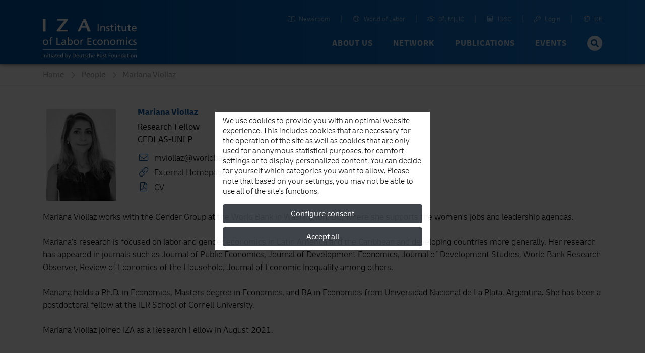

--- FILE ---
content_type: text/html; charset=UTF-8
request_url: https://www.iza.org/person/8017/mariana-viollaz?limit=100&page=1
body_size: 17083
content:
<!DOCTYPE html>
<!--[if lt IE 7]>
<html class="no-js lt-ie9 lt-ie8 lt-ie7" lang="en">
<![endif]-->

<!--[if IE 7]>
<html class="no-js lt-ie9 lt-ie8" lang="en">
<![endif]-->

<!--[if IE 8]>
<html class="no-js lt-ie9" lang="en">
<![endif]-->

<!--[if gt IE 8]><!-->
<html class='fellows-details internal smallHeader' lang="en">
<!--<![endif]-->
    <head>
        <meta charset="utf-8">
        <meta http-equiv="X-UA-Compatible" content="IE=edge">

        <title>
                            Mariana Viollaz |
                        IZA - Institute of Labor Economics
        </title>
                    <meta name="description" content="Mariana Viollaz works with the Gender Group at the World Bank in Washington, DC, where she supports the women&#039;s jobs and leadership agendas. Mariana’s...">
        
        
        <meta name="robots" content="index, follow, noodp">
        <meta name="viewport" content="width=device-width, initial-scale=1">

        <meta name="mobile-web-app-capable" content="yes">
        <meta name="apple-mobile-web-app-capable" content="yes">
        <meta name="application-name" content="iza">
        <meta name="apple-mobile-web-app-title" content="iza">
        <meta name="msapplication-starturl" content="/">

        

        
                <link type="text/css" rel="stylesheet" href="https://static.iza.org/styles/iza-style-55042e6836.min.css">

        <script>
            var runAfterComplete = {};
        </script>

        
        <script>
            (function() {
                var firstScript = document.getElementsByTagName('script')[0];
                var scriptHead = firstScript.parentNode;
                var re = /ded|co/;
                var onload = 'onload';
                var onreadystatechange = 'onreadystatechange';
                var readyState = 'readyState';

                var load = function(src, fn) {
                    var script = document.createElement('script');
                    script[onload] = script[onreadystatechange] = function() {
                        if (!this[readyState] || re.test(this[readyState])) {
                            script[onload] = script[onreadystatechange] = null;
                            fn && fn(script);
                            script = null;
                        }
                    };
                    script.async = true;
                    script.src = src;
                    scriptHead.insertBefore(script, firstScript);
                };
                window.sssl = function(srces, fn) {
                    if (typeof srces == 'string') {
                        load(srces, fn);
                        return;
                    }
                    var src = srces.shift();
                    load(src, function() {
                        if (srces.length) {
                            window.sssl(srces, fn);
                        } else {
                            fn && fn();
                        }
                    });
                };
            })();
        </script>

        <script
            type="application/javascript"
            src="https://static.iza.org/scripts/vendor/cookie/cookie_v2.1.3.min.js"
    ></script>

    <script async src="https://www.googletagmanager.com/gtag/js?id=G-MC6CHW67G7"></script>

    <script type="application/javascript">
      function acceptGA() {
        window.dataLayer = window.dataLayer || [];

        function gtag(){ dataLayer.push(arguments); } gtag('js', new Date()); gtag('config', 'G-MC6CHW67G7');
      }

      function declineGA() {

      }
    </script>
    </head>

    <body class="iza ">
        <!--[if lt IE 8]>
        <p class="browsehappy">
            You are using an <strong>outdated</strong> browser. Please
            <a href="http://browsehappy.com/">upgrade your browser</a>
            to improve your experience.
        </p>
        <![endif]-->

                <div class="nav-bg"></div>
        <div class="body-bg "></div>

        <header>
            
            <nav id="header-navbar" class="fixed-top navbar navbar-static-top navbar-expand-lg bg-blue" data-toggle="affix">
    <div class="container navbar-shrink">
        <a class="navbar-brand logo" href="https://www.iza.org">
            <svg xmlns="http://www.w3.org/2000/svg" viewBox="0 0 212 92">
                <path
                    id="abbrevation"
                    fill="#fff"
                    d="M.002.57v28.44h6.204V.57H.002zm32.608 0v3.8h15.853L31.59 26.494v2.515h24.398l.684-3.8H39.75L56.54 3.04V.57H32.61zm59.347 0L78.395 29.01h5.443l3.397-8.486h10.968l3.145 8.485h6.847L96.55.57h-4.593zm1.02 5.845l3.952 10.743h-8.3l4.34-10.743z"
                >
                </path>
                <path
                    id="fullname"
                    fill="#fff"
                    d="M163.003 11.533v2.492h2.482v-2.492h-2.482zm-38.997.75v16.4h2.34v-16.4h-2.34zm32.927.943l-2.205.703v2.77h-2.69v1.78h2.69v7c0 2.39 1.408 3.47 3.68 3.47.7 0 1.38-.19 1.87-.33v-1.87c-.326.21-.817.42-1.497.42-1 0-1.84-.75-1.84-2.14v-6.55h3.16V16.7h-3.16v-3.477zm15.63 0l-2.203.703v2.77h-2.696v1.78h2.696v7c0 2.39 1.403 3.47 3.678 3.47.7 0 1.38-.19 1.87-.33v-1.87c-.325.21-.818.42-1.497.42-1 0-1.84-.75-1.84-2.14v-6.55h3.16V16.7h-3.16v-3.477zm23.433 0l-2.2.703v2.77H191.1v1.78h2.698v7c0 2.39 1.402 3.47 3.674 3.47.706 0 1.383-.19 1.875-.33v-1.87c-.325.21-.82.42-1.498.42-1.01 0-1.85-.75-1.85-2.14v-6.55h3.16V16.7h-3.17v-3.477zm-59.598 3.193c-1.663 0-3.253.82-3.91 2.18h-.048v-1.9h-2.13v11.98h2.202v-5.54c0-2.92 1.126-4.94 3.63-4.94 1.918.11 2.528 1.47 2.528 4.27v6.2h2.203v-7.11c0-3.22-1.38-5.15-4.475-5.15zm11.37 0c-2.365 0-4.216 1.19-4.216 3.68 0 3.36 5.174 3.17 5.174 5.35 0 1.29-1.24 1.71-2.248 1.71-.63 0-1.872-.28-2.74-.85l-.115 1.97c1.007.54 2.155.65 3.278.65 2.13 0 4.17-1.17 4.17-3.73 0-3.83-5.18-3.13-5.18-5.57 0-.99.99-1.46 2.12-1.46.52 0 1.83.3 2.32.61l.19-1.93c-.87-.26-1.71-.47-2.74-.47zm58.96 0c-3.37 0-5.597 2.51-5.597 6.06 0 3.9 1.95 6.48 6.19 6.48 1.97 0 2.93-.47 3.77-.78v-2.2c-.53.44-2.22 1.19-3.67 1.19-2.08 0-3.93-1.62-3.93-4H212c0-3.85-1.288-6.76-5.27-6.76zm-43.586.28v11.98h2.204V16.7h-2.204zm15.352 0v7.12c0 3.21 1.38 5.14 4.472 5.14 1.664 0 3.256-.82 3.912-2.19h.047v1.9h2.127V16.7h-2.195v5.543c0 2.913-1.13 4.933-3.635 4.933-1.918-.118-2.53-1.48-2.53-4.276v-6.2h-2.198zm28.19 1.5c1.895 0 2.972 1.5 2.972 3.33h-6.183c.165-1.55 1.057-3.34 3.21-3.34zM20.714 42.06c-3.28 0-4.038 1.923-4.038 4.86v1.114h-2.834v1.8h2.834V60.12h2.22V49.84h3.19v-1.8h-3.19v-1.304c0-1.635.237-2.865 2.15-2.865.378 0 .805.05 1.063.14l.09-1.79c-.45-.07-.92-.14-1.49-.14zm35.215.288V60.12h2.12v-1.7h.05c.59.9 1.96 1.992 4.11 1.992 3.64 0 5.17-3.223 5.17-6.543 0-3.25-1.7-6.12-5.2-6.12-2.11 0-3.31.83-4 1.94h-.05v-7.34h-2.22zm132.66.472v2.512h2.5V42.82h-2.5zm-157.42.76v16.54h9.26v-2.08h-6.9V43.586h-2.36zm69.7 0v16.54h9.23v-2.08h-6.88v-5.45h6.26v-2.085h-6.26v-4.832h6.87v-2.088h-9.24zm-10.82 4.17c-1.28 0-2.56.9-3.15 2.157h-.05v-1.87h-2.08V60.12H87v-5.497c0-3.033 1.298-4.928 3.283-4.928.38 0 .83.043 1.23.21v-1.99c-.474-.095-.806-.167-1.465-.167zm54.67 0c-1.68 0-3.29.83-3.95 2.204h-.05v-1.92h-2.15V60.12h2.22v-5.59c0-2.937 1.13-4.973 3.66-4.973 1.94.12 2.55 1.492 2.55 4.31v6.257h2.22v-7.18c0-3.246-1.4-5.19-4.51-5.19zm28.65 0c-1.77 0-2.98.64-3.83 2.04h-.05v-1.75h-2.08v12.085h2.22v-6.09c0-2.25.89-4.477 3.16-4.477 1.8 0 2.15 1.87 2.15 3.362v7.205h2.22v-6.09c0-2.25.9-4.477 3.16-4.477 1.79 0 2.15 1.87 2.15 3.362v7.205h2.22v-7.75c0-2.628-1.11-4.62-4.19-4.62-1.09 0-2.91.618-3.73 2.344-.64-1.64-2.04-2.35-3.43-2.35zm-167.24 0C2.46 47.752 0 50.41 0 54.08c0 3.46 2.505 6.33 6.144 6.33 3.615 0 6.12-2.87 6.12-6.33 0-3.67-2.46-6.324-6.12-6.324zm41.19 0c-1.54 0-2.86.474-3.97 1.137l.12 1.895c.89-.757 2.24-1.23 3.49-1.23 2.22 0 2.98 1.066 2.98 3.15-.88-.046-1.49-.046-2.37-.046-2.29 0-5.6.947-5.6 3.982 0 2.63 1.82 3.767 4.42 3.767 2.03 0 3.21-1.115 3.73-1.848h.05v1.562h2.08c-.05-.36-.1-1-.1-2.37v-5c0-3.29-1.4-5-4.85-5zm28.36 0c-3.69 0-6.15 2.654-6.15 6.325 0 3.46 2.5 6.33 6.14 6.33 3.61 0 6.11-2.87 6.11-6.33 0-3.67-2.46-6.325-6.12-6.325zm43.12 0c-3.69 0-6.15 2.654-6.15 6.325 0 3.46 2.5 6.33 6.14 6.33.8 0 1.86-.07 2.79-.5l-.17-1.99c-.69.453-1.64.686-2.39.686-2.86 0-4.02-2.37-4.02-4.52 0-2.29 1.4-4.52 3.88-4.52.71 0 1.56.17 2.41.52l.18-1.84c-.64-.26-1.8-.47-2.69-.47zm10.67 0c-3.69 0-6.15 2.654-6.15 6.325 0 3.46 2.5 6.33 6.14 6.33 3.61 0 6.12-2.87 6.12-6.33 0-3.67-2.45-6.325-6.12-6.325zm28.86 0c-3.69 0-6.15 2.654-6.15 6.325 0 3.46 2.5 6.33 6.14 6.33 3.61 0 6.12-2.87 6.12-6.33 0-3.67-2.46-6.325-6.12-6.325zm41.8 0c-3.69 0-6.14 2.654-6.14 6.325 0 3.46 2.5 6.33 6.14 6.33.8 0 1.86-.07 2.79-.5l-.17-1.99c-.69.453-1.63.686-2.39.686-2.86 0-4.02-2.37-4.02-4.52 0-2.29 1.39-4.52 3.87-4.52.71 0 1.56.17 2.4.52l.19-1.84c-.638-.26-1.796-.47-2.69-.47zm8.5 0c-2.39 0-4.26 1.208-4.26 3.72 0 3.387 5.22 3.2 5.22 5.402 0 1.304-1.26 1.73-2.27 1.73-.64 0-1.89-.285-2.77-.854l-.117 1.997c1.015.542 2.17.66 3.31.66 2.15 0 4.206-1.182 4.206-3.766 0-3.86-5.225-3.15-5.225-5.62 0-.99 1-1.47 2.13-1.47.52 0 1.84.3 2.34.61l.182-1.94c-.88-.26-1.726-.48-2.766-.48zm-19.94.284V60.12h2.22V48.04h-2.22zM6.14 49.554c2.363 0 3.755 2.227 3.755 4.524 0 2.16-1.158 4.528-3.757 4.528-2.62 0-3.78-2.37-3.78-4.526 0-2.296 1.398-4.523 3.78-4.523zm69.555 0c2.36 0 3.752 2.227 3.752 4.524 0 2.16-1.156 4.528-3.754 4.528-2.625 0-3.78-2.37-3.78-4.526 0-2.296 1.39-4.523 3.78-4.523zm53.8 0c2.364 0 3.756 2.227 3.756 4.524 0 2.16-1.15 4.528-3.75 4.528-2.62 0-3.78-2.37-3.78-4.526 0-2.296 1.39-4.523 3.78-4.523zm28.86 0c2.363 0 3.757 2.227 3.757 4.524 0 2.16-1.158 4.528-3.756 4.528-2.626 0-3.78-2.37-3.78-4.526 0-2.296 1.39-4.523 3.78-4.523zm-96.645 0c2.41 0 3.355 2.298 3.308 4.48.05 1.894-.942 4.57-3.33 4.57-2.502 0-3.54-2.485-3.54-4.5 0-2.252 1.156-4.55 3.565-4.55zm-13.18 4.76c.473 0 .948.05 1.42.05v1.068c0 1.798-1.16 3.172-3.356 3.172-1.017 0-2.245-.683-2.245-1.963 0-2.13 2.97-2.32 4.18-2.32zM0 70.39v1.252h212V70.39H0z"
                >
                </path>
                <path
                    id="foundation"
                    fill="#fff"
                    d="M50.74 79.7v9.05h1.08v-.87h.024c.3.46 1 1.017 2.094 1.017 1.853 0 2.635-1.644 2.635-3.33 0-1.654-.867-3.116-2.648-3.116-1.07 0-1.682.43-2.032.99h-.024V79.7h-1.13zm54.167 0v9.05h1.13v-2.847c0-1.497.577-2.535 1.865-2.535.987.063 1.3.76 1.3 2.198v3.184h1.13v-3.658c0-1.652-.71-2.64-2.3-2.64-.852 0-1.56.374-1.972 1.025h-.023V79.7h-1.13zm-60.575 0v3.74h-.025c-.35-.567-.96-.99-2.033-.99-1.78 0-2.646 1.463-2.646 3.116 0 1.675.782 3.33 2.634 3.33 1.094 0 1.794-.556 2.094-1.016h.023v.87h1.08V79.7h-1.13zm137.103 0v3.74h-.022c-.35-.567-.96-.99-2.034-.99-1.79 0-2.65 1.463-2.65 3.116 0 1.675.78 3.33 2.63 3.33 1.09 0 1.79-.556 2.09-1.016h.02v.87h1.08V79.7h-1.14zm-170.77.24v1.28h1.276v-1.28h-1.27zm8.03 0v1.28h1.276v-1.28H18.7zm177.25 0v1.28h1.275v-1.28h-1.276zM0 80.327v8.423h1.204v-8.423H0zm67.493 0v8.423h2.48c2.767 0 4.474-1.46 4.474-4.285 0-2.594-1.986-4.138-4.475-4.138h-2.48zm54.844 0v8.423h1.202v-3.367h1.18c1.51 0 2.97-.662 2.97-2.532 0-1.92-1.43-2.52-3.16-2.52h-2.2zm26.758 0v8.423h1.204v-3.84h3.11v-1.06h-3.11v-2.46h3.25v-1.063h-4.46zm-133.52.482l-1.13.36v1.42h-1.383v.91h1.383v3.6c0 1.23.723 1.78 1.89 1.78.36 0 .708-.1.96-.17v-.97c-.167.11-.42.21-.77.21-.516 0-.95-.39-.95-1.1V83.5H17.2v-.916h-1.624v-1.78zm14.722 0l-1.13.36v1.42h-1.383v.91h1.382v3.6c0 1.23.723 1.78 1.89 1.78.36 0 .71-.1.963-.17v-.97c-.17.11-.43.21-.78.21-.52 0-.95-.39-.95-1.1V83.5h1.62v-.916h-1.62v-1.78zm61.536 0l-1.133.36v1.42h-1.383v.91H90.7v3.6c0 1.23.723 1.78 1.89 1.78.36 0 .71-.1.962-.17v-.97c-.17.11-.42.21-.77.21-.517 0-.95-.39-.95-1.1V83.5h1.625v-.916h-1.624v-1.78zm50.83 0l-1.13.36v1.42h-1.382v.91h1.39v3.6c0 1.23.73 1.78 1.89 1.78.36 0 .71-.1.96-.17v-.97c-.16.11-.42.21-.77.21-.51 0-.95-.39-.95-1.1V83.5h1.63v-.916h-1.62v-1.78zm50.16 0l-1.13.36v1.42h-1.382v.91h1.39v3.6c0 1.23.72 1.78 1.89 1.78.36 0 .71-.1.96-.17v-.97c-.16.11-.41.21-.77.21-.51 0-.95-.39-.95-1.1V83.5h1.63v-.916h-1.62v-1.78zm-124.128.58h1.408c1.734 0 3.07 1.15 3.07 3.12 0 2.17-1.144 3.17-3.213 3.17h-1.265v-6.3zm54.844 0h1.02c.74 0 1.85.38 1.85 1.44 0 1.11-.94 1.48-1.69 1.48h-1.19v-2.93zM6.36 82.45c-.854 0-1.672.424-2.008 1.123H4.33v-.977H3.24v6.154h1.13v-2.847c0-1.497.576-2.535 1.865-2.535.987.062 1.3.76 1.3 2.198v3.184h1.13v-3.66c0-1.65-.71-2.64-2.298-2.64zm17.913 0c-.784 0-1.46.242-2.024.578l.06.967c.46-.385 1.14-.628 1.78-.628 1.13 0 1.52.545 1.52 1.605-.45-.02-.76-.02-1.21-.02-1.17 0-2.85.48-2.85 2.023 0 1.34.92 1.92 2.25 1.92 1.03 0 1.63-.567 1.9-.94h.02v.795h1.05c-.03-.18-.05-.508-.05-1.207v-2.546c0-1.678-.71-2.546-2.47-2.546zm11.53 0c-1.733 0-2.875 1.294-2.875 3.116 0 2 .998 3.33 3.176 3.33 1.01 0 1.504-.24 1.937-.398v-1.135c-.27.227-1.14.615-1.88.615-1.07 0-2.02-.836-2.02-2.052h4.38c0-1.98-.66-3.475-2.7-3.475zm42.803 0c-1.73 0-2.874 1.294-2.874 3.116 0 2 1 3.33 3.174 3.33 1.01 0 1.506-.24 1.94-.398v-1.135c-.276.227-1.14.615-1.89.615-1.07 0-2.02-.836-2.02-2.052h4.38c0-1.98-.66-3.475-2.708-3.475zm17.876 0c-1.215 0-2.165.618-2.165 1.897 0 1.724 2.657 1.63 2.657 2.75 0 .664-.64.88-1.156.88-.326 0-.964-.143-1.41-.434l-.06 1.015c.52.277 1.108.338 1.687.338 1.096 0 2.14-.603 2.14-1.92 0-1.968-2.657-1.603-2.657-2.86 0-.506.507-.75 1.085-.75.263 0 .937.158 1.19.316l.095-.99c-.443-.132-.877-.24-1.407-.24zm5.694 0c-1.88 0-3.13 1.353-3.13 3.223 0 1.76 1.28 3.223 3.13 3.223.41 0 .95-.036 1.42-.254l-.083-1.013c-.35.22-.83.34-1.216.34-1.456 0-2.045-1.21-2.045-2.31 0-1.17.71-2.31 1.972-2.31.36 0 .793.08 1.227.26l.1-.94c-.32-.13-.91-.24-1.37-.24zm12.54 0c-1.73 0-2.874 1.294-2.874 3.116 0 2 1 3.33 3.178 3.33 1.01 0 1.502-.24 1.935-.398v-1.135c-.276.227-1.14.615-1.888.615-1.07 0-2.02-.836-2.02-2.052h4.377c0-1.98-.66-3.475-2.707-3.475zm16.988 0c-1.876 0-3.13 1.353-3.13 3.223 0 1.76 1.276 3.223 3.13 3.223 1.84 0 3.116-1.462 3.116-3.223 0-1.87-1.25-3.222-3.115-3.222zm6.25 0c-1.215 0-2.165.618-2.165 1.897 0 1.724 2.66 1.63 2.66 2.75 0 .664-.64.88-1.16.88-.32 0-.96-.143-1.41-.434l-.07 1.015c.51.277 1.11.338 1.69.338 1.09 0 2.14-.603 2.14-1.92 0-1.968-2.66-1.603-2.66-2.86 0-.506.5-.75 1.07-.75.27 0 .94.158 1.19.316l.1-.99c-.45-.132-.88-.24-1.41-.24zm19.834 0c-1.874 0-3.124 1.353-3.124 3.223 0 1.76 1.27 3.223 3.123 3.223 1.845 0 3.12-1.462 3.12-3.223 0-1.87-1.254-3.222-3.12-3.222zm15.12 0c-.852 0-1.672.424-2.01 1.123h-.02v-.977h-1.1v6.154h1.13v-2.847c0-1.497.58-2.535 1.87-2.535.986.062 1.297.76 1.297 2.198v3.184h1.13v-3.66c0-1.65-.71-2.64-2.3-2.64zm13.893 0c-.78 0-1.45.242-2.02.578l.06.967c.46-.385 1.15-.628 1.79-.628 1.13 0 1.52.545 1.52 1.605-.44-.02-.75-.02-1.2-.02-1.16 0-2.85.48-2.85 2.023 0 1.34.93 1.92 2.25 1.92 1.04 0 1.64-.567 1.9-.94h.02v.795h1.06c-.02-.18-.04-.508-.04-1.207v-2.546c0-1.678-.71-2.546-2.46-2.546zm15.13 0c-1.87 0-3.12 1.353-3.12 3.223 0 1.76 1.28 3.223 3.13 3.223 1.85 0 3.12-1.462 3.12-3.223 0-1.87-1.25-3.222-3.11-3.222zm7.77 0c-.85 0-1.67.424-2.01 1.123h-.02v-.977h-1.09v6.154h1.13v-2.847c0-1.497.58-2.535 1.87-2.535.99.062 1.3.76 1.3 2.198v3.184H212v-3.66c0-1.65-.713-2.64-2.298-2.64zm-198.96.146v6.154h1.13v-6.154h-1.13zm8.03 0v6.154h1.13v-6.154h-1.13zm38.45 0l2.08 5.744c.08.207.22.52.22.652 0 .12-.34 1.52-1.35 1.52-.19 0-.38-.048-.53-.097l-.07.928c.21.04.41.086.77.086 1.49 0 1.94-1.37 2.36-2.55l2.27-6.29h-1.15l-1.68 5.09h-.03l-1.64-5.1h-1.24zm25.63 0v3.656c0 1.653.71 2.644 2.3 2.644.85 0 1.67-.422 2.01-1.123h.03v.977h1.1v-6.154h-1.13v2.845c0 1.5-.58 2.54-1.86 2.54-.98-.06-1.3-.76-1.3-2.19V82.6h-1.13zm79.59 0v3.656c0 1.653.71 2.644 2.3 2.644.85 0 1.67-.422 2.01-1.123h.03v.977h1.09v-6.154h-1.13v2.845c0 1.5-.57 2.54-1.86 2.54-.98-.06-1.3-.76-1.3-2.19V82.6h-1.13zm33.59 0v6.154h1.13v-6.154h-1.13zm-64.3.77c1.21 0 1.92 1.137 1.92 2.307 0 1.1-.58 2.305-1.91 2.305s-1.92-1.206-1.92-2.305c0-1.17.71-2.306 1.93-2.306zm26.09 0c1.21 0 1.92 1.137 1.92 2.307 0 1.1-.59 2.305-1.92 2.305s-1.92-1.206-1.92-2.305c0-1.17.71-2.306 1.92-2.306zm44.14 0c1.21 0 1.91 1.137 1.91 2.307 0 1.1-.59 2.305-1.91 2.305-1.33 0-1.92-1.206-1.92-2.305 0-1.17.72-2.306 1.93-2.306zm-166.15.002c.97 0 1.53.77 1.53 1.714h-3.17c.09-.797.54-1.714 1.65-1.714zm6.73 0c1.23 0 1.82 1.17 1.82 2.317 0 1.026-.53 2.293-1.8 2.293-1.21 0-1.72-1.365-1.69-2.33-.02-1.123.46-2.28 1.69-2.28zm11.17 0c1.23 0 1.71 1.17 1.69 2.28.02.965-.48 2.33-1.7 2.33-1.27 0-1.8-1.267-1.8-2.293 0-1.146.59-2.317 1.82-2.317zm24.91 0c.98 0 1.53.77 1.53 1.714h-3.18c.09-.797.55-1.714 1.65-1.714zm36.11 0c.98 0 1.53.77 1.53 1.714h-3.17c.09-.797.55-1.714 1.65-1.714zm64.92 0c1.23 0 1.82 1.17 1.82 2.317 0 1.026-.52 2.293-1.8 2.293-1.21 0-1.72-1.365-1.69-2.33-.02-1.123.46-2.28 1.687-2.28zM24.89 85.795c.24 0 .48.025.722.025v.54c0 .917-.59 1.618-1.71 1.618-.516 0-1.142-.35-1.142-1.003 0-1.085 1.516-1.18 2.13-1.18zm162.526 0c.24 0 .48.025.72.025v.54c0 .917-.59 1.618-1.707 1.618-.52 0-1.15-.35-1.15-1.003 0-1.085 1.51-1.18 2.13-1.18z"
                >
                </path>
            </svg>
        </a>

        <button
            class="hamburger spin navbar-toggler"
            type="button"
            data-toggle="collapse"
            data-target="#navbarCollapse"
            aria-controls="navbarCollapse"
            aria-expanded="false"
            aria-label="Toggle navigation"
        >
            <span class="hamburger-box">
                <span class="hamburger-patty"></span>
            </span>
        </button>

        <div
            class="collapse navbar-collapse flex-column justify-content-between"
            style="height: 72px"
            id="navbarCollapse"
        >

            <div class="search d-md-none">
                <form method="GET" action="/search" id="header-navbar-search-form-mobile">
                    <div class="input-group">
                        <input
                            id="searchTermMobile"
                            class="form-control"
                            type="text"
                            placeholder="Your Search Term…"
                            name="q"
                        >

                        <div class="input-group-append">
                            <button type="submit" class="input-group-text">
                                <i class="fas fa-search fa-fw"></i>
                            </button>
                        </div>
                    </div>
                </form>
            </div>

            <ul id="navbar-shortcuts" class="navbar-nav flex-row ml-auto">


                <li class="nav-item">
                    <a class="nav-link" target="_blank" href="https://newsroom.iza.org">
                        <i class="mr-1 fal fa-book-open fa-fw"></i> Newsroom
                    </a>
                </li>

                <li class="nav-item">
                    <a class="nav-link" target="_blank" href="https://wol.iza.org">
                        <i class="mr-1 fal fa-globe fa-fw"></i> World of Labor
                    </a>
                </li>

                <li class="nav-item">
                    <a class="nav-link" target="_blank" href="https://g2lm-lic.iza.org">
                        <i class="mr-1 fal fa-handshake fa-fw"></i> G²LM|LIC
                    </a>
                </li>

                <li class="nav-item">
                    <a class="nav-link" href="https://idsc.iza.org">
                        <i class="mr-1 fal fa-database fa-fw"></i> IDSC
                    </a>
                </li>

                <li class="nav-item">
                    <a class="nav-link" target="_blank" href="https://lounge.iza.org">
                        <i class="mr-1 fal fa-key fa-fw"></i> Login
                    </a>
                </li>

                                
                                                            <li class="nav-item">
                            <a class="nav-link" href="https://www.iza.org/cms/language/de/person/8017/mariana-viollaz">
                                <i class="mr-1 fal fa-globe fa-fw"></i> DE
                            </a>
                        </li>
                                                                                    </ul>

            <ul id="navbar-navigation" class="navbar-nav flex-row ml-auto">
                
                                    <li class="nav-item dropdown position-static">
                                                    
                            <a
                                class="nav-link dropdown-toggle"
                                data-toggle="dropdown"
                                data-target="navbarNavigationDropdown0" +
                                role="button"
                                href="/about-us"
                            >
                                About us
                            </a>

                            <div class="dropdown-menu" aria-labelledby="navbarNavigationDropdown0">
                                <div class="container">
                                    <div class="row d-flex justify-content-between" style="flex:1;margin: 0;">
                                                                                    <a
                                                class="dropdown-item first-item"
                                                href="/about-us"
                                                                                            >
                                                                                                    <i
                                                        class="fas fa-home fa-fw mr-1"
                                                        style="font-size: 18px;"
                                                    ></i>
                                                
                                                Overview
                                            </a>
                                                                                    <a
                                                class="dropdown-item"
                                                href="/about-us/mission"
                                                                                            >
                                                
                                                Mission and Vision
                                            </a>
                                                                                    <a
                                                class="dropdown-item"
                                                href="/about-us/organization"
                                                                                            >
                                                
                                                Organization
                                            </a>
                                                                                    <a
                                                class="dropdown-item"
                                                href="/about-us/initiatives"
                                                                                            >
                                                
                                                Initiatives and Projects
                                            </a>
                                                                                    <a
                                                class="dropdown-item"
                                                href="/about-us/awards"
                                                                                            >
                                                
                                                Awards
                                            </a>
                                                                                    <a
                                                class="dropdown-item"
                                                href="/about-us/history"
                                                                                            >
                                                
                                                History
                                            </a>
                                                                            </div>
                                </div>
                            </div>
                                            </li>
                                    <li class="nav-item dropdown position-static">
                                                    
                            <a
                                class="nav-link dropdown-toggle"
                                data-toggle="dropdown"
                                data-target="navbarNavigationDropdown1" +
                                role="button"
                                href="/network"
                            >
                                Network
                            </a>

                            <div class="dropdown-menu" aria-labelledby="navbarNavigationDropdown1">
                                <div class="container">
                                    <div class="row d-flex justify-content-between" style="flex:1;margin: 0;">
                                                                                    <a
                                                class="dropdown-item first-item"
                                                href="/network"
                                                                                            >
                                                                                                    <i
                                                        class="far fa-chart-network fa-fw mr-1"
                                                        style="font-size: 18px;"
                                                    ></i>
                                                
                                                Overview
                                            </a>
                                                                                    <a
                                                class="dropdown-item"
                                                href="/network/search?type=fellows"
                                                                                            >
                                                
                                                Research Fellows
                                            </a>
                                                                                    <a
                                                class="dropdown-item"
                                                href="/network/search?type=affiliates"
                                                                                            >
                                                
                                                Research Affiliates
                                            </a>
                                                                                    <a
                                                class="dropdown-item"
                                                href="/network/network-advisory-panel"
                                                                                            >
                                                
                                                Network Advisory Panel
                                            </a>
                                                                            </div>
                                </div>
                            </div>
                                            </li>
                                    <li class="nav-item dropdown position-static">
                                                    
                            <a
                                class="nav-link dropdown-toggle"
                                data-toggle="dropdown"
                                data-target="navbarNavigationDropdown2" +
                                role="button"
                                href="/content/publications"
                            >
                                Publications
                            </a>

                            <div class="dropdown-menu" aria-labelledby="navbarNavigationDropdown2">
                                <div class="container">
                                    <div class="row d-flex justify-content-between" style="flex:1;margin: 0;">
                                                                                    <a
                                                class="dropdown-item first-item"
                                                href="/content/publications"
                                                                                            >
                                                                                                    <i
                                                        class="far fa-book-open fa-fw mr-1"
                                                        style="font-size: 18px;"
                                                    ></i>
                                                
                                                Overview
                                            </a>
                                                                                    <a
                                                class="dropdown-item"
                                                href="/publications/dp"
                                                                                            >
                                                
                                                Discussion Papers
                                            </a>
                                                                                    <a
                                                class="dropdown-item"
                                                href="https://wol.iza.org/"
                                                 target="_blank"                                             >
                                                
                                                World of Labor
                                            </a>
                                                                                    <a
                                                class="dropdown-item"
                                                href="/publications/pp"
                                                                                            >
                                                
                                                Policy Papers
                                            </a>
                                                                                    <a
                                                class="dropdown-item"
                                                href="/publications/s"
                                                                                            >
                                                
                                                Standpunkte
                                            </a>
                                                                                    <a
                                                class="dropdown-item"
                                                href="/publications/r"
                                                                                            >
                                                
                                                Research Reports
                                            </a>
                                                                                    <a
                                                class="dropdown-item"
                                                href="/content/publications/rle"
                                                                                            >
                                                
                                                Research in Labor Economics
                                            </a>
                                                                                    <a
                                                class="dropdown-item"
                                                href="/publications/b"
                                                                                            >
                                                
                                                Books
                                            </a>
                                                                            </div>
                                </div>
                            </div>
                                            </li>
                                    <li class="nav-item dropdown position-static">
                                                    
                            <a
                                class="nav-link dropdown-toggle"
                                data-toggle="dropdown"
                                data-target="navbarNavigationDropdown3" +
                                role="button"
                                href="/events"
                            >
                                Events
                            </a>

                            <div class="dropdown-menu" aria-labelledby="navbarNavigationDropdown3">
                                <div class="container">
                                    <div class="row d-flex justify-content-between" style="flex:1;margin: 0;">
                                                                                    <a
                                                class="dropdown-item first-item"
                                                href="/events"
                                                                                            >
                                                                                                    <i
                                                        class="far fa-calendar-alt fa-fw mr-1"
                                                        style="font-size: 18px;"
                                                    ></i>
                                                
                                                Overview
                                            </a>
                                                                                    <a
                                                class="dropdown-item"
                                                href="http://legacy.iza.org/en/webcontent/events/izaconferences_html"
                                                 target="_blank"                                             >
                                                
                                                Events Calendar
                                            </a>
                                                                                    <a
                                                class="dropdown-item"
                                                href="/events/seminars"
                                                                                            >
                                                
                                                Research Seminars
                                            </a>
                                                                                    <a
                                                class="dropdown-item"
                                                href="/events/conferences"
                                                                                            >
                                                
                                                Conferences and Workshops
                                            </a>
                                                                                    <a
                                                class="dropdown-item"
                                                href="/events/summer-schools"
                                                                                            >
                                                
                                                IZA Summer School
                                            </a>
                                                                            </div>
                                </div>
                            </div>
                                            </li>
                
                <li class="nav-item search d-none d-lg-block">
                    <form method="GET" action="/search" id="header-navbar-search-form" style="display: none">
                        <div class="input-group">
                            <input
                                id="searchTerm"
                                class="form-control"
                                type="text"
                                placeholder="Your Search Term…"
                                name="q"
                            >

                            <div class="input-group-append">
                                <button type="submit" class="input-group-text">
                                    <i class="fas fa-search fa-fw"></i>
                                </button>
                            </div>
                        </div>
                    </form>

                    <button class="btn btn-circle btn-sm btn-iza-white" id="header-navbar-search-trigger">
                        <i class="fas fa-search fa-fw fa-2x"></i>
                    </button>
                </li>
            </ul>
        </div>
    </div>
</nav>

                                <div class="clearfix"></div>
        </header>

        <main role="main">
            <div class="module-breadcrumb">
        <div class="container">
            <div class="row">
                <ul class="col-md-12 offset-md-0">
                                            <li class="float-sm-left">
                            <a href="https://www.iza.org"
                               class="link-icon internal-link icon-right">
                                Home
                            </a>
                        </li>
                                            <li class="float-sm-left">
                            <a href="https://www.iza.org/people"
                               class="link-icon internal-link icon-right">
                                People
                            </a>
                        </li>
                                            <li class="float-sm-left">
                            <a href="https://www.iza.org/person/8017/mariana-viollaz"
                               class="link-icon internal-link icon-right">
                                Mariana Viollaz
                            </a>
                        </li>
                                    </ul>
            </div>
        </div>
    </div>

            
                        <div class="module-business-card-type-7-fellows-detail module " >
    <div class="container">
        <div class="row">
            <div class="col-md-6 col-sm-12">
                <div class="row">
                                                                    <div class="element-business-card">
    <div class="image-wrapper">
        <div class="d-sm-none element-business-card-image-on-top">
            <div class="col-6">
                                    <div class="element-image">
            <img src="/wc/photos/8017"
             alt="">
            </div>
                            </div>
        </div>
        <div class="element-text  float-md-right float-right ">
            <div class="contact-info col-lg-7 col-sm-7 col-12 float-sm-right float-lg-right">
                                    <h3 class="person-title">
                                                    Mariana Viollaz
                        
                                            </h3>
                
                                    <h4>Research Fellow</h4>
                
                                    <h4>CEDLAS-UNLP</h4>
                
                            </div>

                            <div class="element-image">
            <img src="/wc/photos/8017"
             alt="">
            </div>
            
            <div class="contact-details col-lg-7 col-md-7 col-sm-7 col-12 float-lg-right float-sm-right">
                
                                    <div class="mail-truncate">
                        <a href="mailto:mviollaz@worldbank.org" class="iconblue email-link">mviollaz@worldbank.org</a>
                    </div>
                
                                    <a href="http://marianaviollaz.com" target="_blank" class="iconblue external-link">External Homepage</a>
                
                                    <a href="http://marianaviollaz.com" class="iconblue pdf-link">CV</a>
                            </div>
        </div>
    </div>
</div>
                                    </div>
            </div>
            <div class="col-md-6 col-sm-12">
                <div class="row">
                                            <div class="element-business-card-fellows-detail">
    
    
            <div class="box-list">
            <ul>
                                    
                            </ul>
        </div>
    
    
    
    
    
    </div>
                                    </div>
            </div>
        </div>
        <div class="row">
            <div class="col-md-12 col-sm-12">
                                                    <div class="element-copyexpandable ">

    
    
                        <p><p>Mariana Viollaz works with the Gender Group at the World Bank in Washington, DC, where she supports the women's jobs and leadership agendas. <br><br>Mariana’s research is focused on labor and gender economics in Latin America and the Caribbean and developing countries more generally. Her research has appeared in journals such as Journal of Public Economics, Journal of Development Economics,  Journal of Development Studies, World Bank Research Observer, Review of Economics of the Household, Journal of Economic Inequality among others.  <br><br>Mariana holds a Ph.D. in Economics, Masters degree in Economics, and BA in Economics from Universidad Nacional de La Plata, Argentina. She has been a postdoctoral fellow at the ILR School of Cornell University. <br><br>Mariana Viollaz joined IZA as a Research Fellow in August 2021. <br></p></p>
            </div>
                            </div>
        </div>
        <div class="row">
                            <div class="col-sm-12 d-md-none mobile-filter-bottom-button">
                    <h3>Filter</h3>
                </div>
                <span id="publications"
                      style="display: block;
                      height: 110px;        /*Header height*/
                      margin-top: -110px;   /*Header height*/
                      visibility: hidden">
                </span>
            <div class="col-md-9 col-lg-10 col-sm-12">
                                    <h2>IZA Publications</h2>
                    
                                    <div class="element-publications-list">
    
                <div class="list-element">
                    <div class="category">
                        IZA Discussion Paper No. 18221
                                                                                                </div>
                                            <div class="title">
                            <a href='https://www.iza.org/publications/dp/18221/promoting-womens-leadership-what-works-what-doesnt-and-whats-missing'>Promoting Women’s Leadership: What Works, What Doesn’t, and What’s Missing</a>
                        </div>
                    
                                            <div class="authors">
                            Francesca Bramucci, Ana Maria Munoz Boudet, <a href='https://www.iza.org/person/8017'>Mariana Viollaz</a>
                        </div>
                    
                    
                    
                    
                    
                    
                    
                </div>

                </div>
                                    <div class="element-publications-list">
    
                <div class="list-element">
                    <div class="category">
                        IZA Discussion Paper No. 17920
                                                                                                </div>
                                            <div class="title">
                            <a href='https://www.iza.org/publications/dp/17920/women-political-leaders-as-agents-of-environmental-change'>Women Political Leaders as Agents of Environmental Change</a>
                        </div>
                    
                                            <div class="authors">
                            <a href='https://inesberniell.weebly.com' target='_blank'>Inés Berniell</a>, <a href='https://www.cedlas.econo.unlp.edu.ar/wp/en/mmarchionni/' target='_blank'>Mariana Marchionni</a>, Julián Pedrazzi, <a href='https://www.iza.org/person/8017'>Mariana Viollaz</a>
                        </div>
                    
                    
                    
                    
                    
                    
                    
                </div>

                </div>
                                    <div class="element-publications-list">
    
                <div class="list-element">
                    <div class="category">
                        IZA Discussion Paper No. 17630
                                                                                                </div>
                                            <div class="title">
                            <a href='https://www.iza.org/publications/dp/17630/the-gendered-impact-of-social-norms-on-financial-access-and-capital-misallocation'>The Gendered Impact of Social Norms on Financial Access and Capital Misallocation</a>
                        </div>
                    
                                            <div class="authors">
                            <a href='https://www.worldbank.org/en/about/people/a/arti-grover' target='_blank'>Arti Grover</a>, <a href='https://www.iza.org/person/8017'>Mariana Viollaz</a>
                        </div>
                    
                    
                    
                    
                    
                    
                    
                </div>

                </div>
                                    <div class="element-publications-list">
    
                <div class="list-element">
                    <div class="category">
                        IZA Discussion Paper No. 17375
                                                                                                </div>
                                            <div class="title">
                            <a href='https://www.iza.org/publications/dp/17375/hard-times-hard-attitudes-the-effect-of-economic-downturns-on-gender-norms'>Hard Times, Hard Attitudes? The Effect of Economic Downturns on Gender Norms</a>
                        </div>
                    
                                            <div class="authors">
                            <a href='https://inesberniell.weebly.com' target='_blank'>Inés Berniell</a>, <a href='https://www.cedlas.econo.unlp.edu.ar/wp/en/lgasparini/' target='_blank'>Leonardo Gasparini</a>, <a href='https://www.cedlas.econo.unlp.edu.ar/wp/en/mmarchionni/' target='_blank'>Mariana Marchionni</a>, <a href='https://www.iza.org/person/8017'>Mariana Viollaz</a>
                        </div>
                    
                    
                    
                    
                    
                    
                    
                </div>

                </div>
                                    <div class="element-publications-list">
    
                <div class="list-element">
                    <div class="category">
                        IZA Discussion Paper No. 16985
                                                                                                </div>
                                            <div class="title">
                            <a href='https://www.iza.org/publications/dp/16985/navigating-educational-disruptions-the-gender-divide-in-parental-involvement-and-childrens-learning-outcomes'>Navigating Educational Disruptions: The Gender Divide in Parental Involvement and Children&#039;s Learning Outcomes</a>
                        </div>
                    
                                            <div class="authors">
                            Matías Ciaschi, <a href='https://www.johannafajardo.com/' target='_blank'>Johanna Fajardo-Gonzalez</a>, <a href='https://www.iza.org/person/8017'>Mariana Viollaz</a>
                        </div>
                    
                                            <div class="published">
                            published online in: <a href="https://doi.org/10.1007/s11150-024-09741-6">Review of Economics of the Household</a>, 08 November 2024
                        </div>
                    
                    
                    
                    
                    
                    
                </div>

                </div>
                                    <div class="element-publications-list">
    
                <div class="list-element">
                    <div class="category">
                        IZA Discussion Paper No. 15304
                                                                                                </div>
                                            <div class="title">
                            <a href='https://www.iza.org/publications/dp/15304/parents-effective-time-endowment-and-divorce-evidence-from-extended-school-days'>Parents&#039; Effective Time Endowment and Divorce: Evidence from Extended School Days</a>
                        </div>
                    
                                            <div class="authors">
                            <a href='https://www.iza.org/person/22310'>María Padilla-Romo</a>, <a href='https://sites.google.com/view/ceciliapeluffo' target='_blank'>Cecilia Peluffo</a>, <a href='https://www.iza.org/person/8017'>Mariana Viollaz</a>
                        </div>
                    
                                            <div class="published">
                            published in: Journal of Public Economics, 2025, 242, 105302
                        </div>
                    
                    
                    
                    
                    
                    
                </div>

                </div>
                                    <div class="element-publications-list">
    
                <div class="list-element">
                    <div class="category">
                        IZA Discussion Paper No. 15091
                                                                                                </div>
                                            <div class="title">
                            <a href='https://www.iza.org/publications/dp/15091/the-covid-19-pandemic-in-latin-american-and-caribbean-countries-the-labor-supply-impact-by-gender'>The COVID-19 Pandemic in Latin American and Caribbean Countries: The Labor Supply Impact by Gender</a>
                        </div>
                    
                                            <div class="authors">
                            <a href='https://www.iza.org/person/8017'>Mariana Viollaz</a>, <a href='https://sites.google.com/view/mauricio-salazar-saenz/home' target='_blank'>Mauricio Salazar-Saenz</a>, <a href='https://www.iza.org/person/2434'>Luca Flabbi</a>, <a href='https://scholar.google.com/citations?user=P8RLdgIAAAAJ&hl=en' target='_blank'>Monserrat Bustelo</a>, <a href='https://sites.google.com/site/mboschmossi/' target='_blank'>Mariano Bosch</a>
                        </div>
                    
                                            <div class="published">
                            published in: IZA Journal of Development and Migration, 2023, 14 (1)
                        </div>
                    
                    
                    
                    
                    
                    
                </div>

                </div>
                                    <div class="element-publications-list">
    
                <div class="list-element">
                    <div class="category">
                        IZA Discussion Paper No. 15029
                                                                                                </div>
                                            <div class="title">
                            <a href='https://www.iza.org/publications/dp/15029/women-in-paid-employment-a-role-for-public-policies-and-social-norms-in-guatemala'>Women in Paid Employment: A Role for Public Policies and Social Norms in Guatemala</a>
                        </div>
                    
                                            <div class="authors">
                            <a href='https://www.iza.org/person/1347'>Rita K. Almeida</a>, <a href='https://www.iza.org/person/8017'>Mariana Viollaz</a>
                        </div>
                    
                                            <div class="published">
                            published in: Oxford Development Studies, 2023, 51 (3), 252-279
                        </div>
                    
                    
                    
                    
                    
                    
                </div>

                </div>
                                    <div class="element-publications-list">
    
                <div class="list-element">
                    <div class="category">
                        IZA Discussion Paper No. 14519
                                                                                                </div>
                                            <div class="title">
                            <a href='https://www.iza.org/publications/dp/14519/how-did-the-covid-19-crisis-affect-different-types-of-workers-in-the-developing-world'>How Did the COVID-19 Crisis Affect Different Types of Workers in the Developing World?</a>
                        </div>
                    
                                            <div class="authors">
                            Maurice Kugler, <a href='https://www.iza.org/person/8017'>Mariana Viollaz</a>, <a href='https://portalibre.fgv.br/pessoa/daniel-duque' target='_blank'>Daniel Duque</a>, <a href='https://www.iza.org/person/8319'>Isis Gaddis</a>, <a href='https://www.iza.org/person/4943'>David Newhouse</a>, Amparo Palacios-Lopez, <a href='https://www.iza.org/person/7001'>Michael Weber</a>
                        </div>
                    
                                            <div class="published">
                            published in: World Development, 2023, 170, 106331
                        </div>
                    
                    
                    
                    
                    
                    
                </div>

                </div>
                                    <div class="element-publications-list">
    
                <div class="list-element">
                    <div class="category">
                        IZA Discussion Paper No. 11016
                                                                                                </div>
                                            <div class="title">
                            <a href='https://www.iza.org/publications/dp/11016/does-the-adoption-of-complex-software-impact-employment-composition-and-the-skill-content-of-occupations-evidence-from-chilean-firms'>Does the Adoption of Complex Software Impact Employment Composition and the Skill Content of Occupations? Evidence from Chilean Firms</a>
                        </div>
                    
                                            <div class="authors">
                            <a href='https://www.iza.org/person/1347'>Rita K. Almeida</a>, <a href='http://econ.worldbank.org/external/default/main?authorMDK=658876&theSitePK=469372&menuPK=64214916&pagePK=64214821&piPK=64214942' target='_blank'>Ana Margarida Fernandes</a>, <a href='https://www.iza.org/person/8017'>Mariana Viollaz</a>
                        </div>
                    
                                            <div class="published">
                            published in: Journal of Development Studies, 2020, 56 (1), 169-185
                        </div>
                    
                    
                    
                    
                    
                    
                </div>

                </div>
                                    <div class="element-publications-list">
    
                <div class="list-element">
                    <div class="category">
                        IZA World of Labor Article
                                            </div>
                                            <div class="title">
                            <a href='https://wol.iza.org/articles/does-working-from-home-work-in-developing-countries'>Does working from home work in developing countries?</a>
                        </div>
                    
                                            <div class="authors">
                            <a href="https://www.iza.org/person/8017/mariana-viollaz">Mariana Viollaz</a>
                        </div>
                    
                    
                    
                    
                    
                    
                    
                </div>

                </div>
                                                                <div align="center" class="clearfix">
                        
                    </div>
                            </div>
            <div class="col-md-3 col-lg-2 col-sm-12">
                                                    <div class="element-publications-list-filter">
    <div class="filter-header d-md-none">
        <span class="filter-done">Type</span>
    </div>
    <div class="mobile-wrapper">
        <form action="" class="" id="" novalidate>
                            <div class="form-row">
                    <div class="form-group">
                                                <div class="bold-headline">
                            Display                        </div>
                        <div class="amount-list-filter">
                            <a href="https://www.iza.org/person/8017/mariana-viollaz?limit=20&page=1#publications"
                               class="linkThatNeedsTheIoAnchorFix">20</a>
                            <a href="https://www.iza.org/person/8017/mariana-viollaz?limit=50&page=1#publications"
                               class="linkThatNeedsTheIoAnchorFix">50</a>
                            <a href="https://www.iza.org/person/8017/mariana-viollaz?limit=100&page=1#publications"
                               class="linkThatNeedsTheIoAnchorFix">100</a>
                            
                            
                        </div>
                    </div>
                </div>
            
            <div class="form-group filter-types">
                <div class="bold-headline">
                    Type                </div>
                <div class="form-group">
                                                                                            
                                                            <div class="form-group col-md-12">
    <label class="form-check-label">
        <input class="form-check-input" type="checkbox" value="dp"    >
        <span>IZA Discussion Papers</span>
    </label>
    
    
    
</div>
                            
                                                                                
                                                            <div class="form-group col-md-12">
    <label class="form-check-label">
        <input class="form-check-input" type="checkbox" value="wa"    >
        <span>IZA World of Labor Articles</span>
    </label>
    
    
    
</div>
                            
                                                                                        </div>
            </div>

                    </form>
    </div>
</div>

                            </div>
        </div>
    </div>
</div>
            </main>

        <div class="footer-spacer"></div>
        <footer class="footer d-flex justify-content-center mt-auto">
    <div class="container">
        
        <div class="row">
            <div class="col-lg-8 col-xl-6 offset-lg-2 offset-xl-3">
                <div class="d-flex flex-column flex-md-row justify-content-center footer-link-list">
                                            <div class="footer-link-list-item d-flex align-items-center justify-content-between">
                            <a href="/en/imprint">
                                Imprint
                            </a>
                            <i class="far fa-chevron-right fa-xs"></i>
                        </div>
                                            <div class="footer-link-list-item d-flex align-items-center justify-content-between">
                            <a href="/en/privacy-policy">
                                Privacy Policy
                            </a>
                            <i class="far fa-chevron-right fa-xs"></i>
                        </div>
                                            <div class="footer-link-list-item d-flex align-items-center justify-content-between">
                            <a href="/en/code-of-conduct">
                                Code of Conduct
                            </a>
                            <i class="far fa-chevron-right fa-xs"></i>
                        </div>
                                            <div class="footer-link-list-item d-flex align-items-center justify-content-between">
                            <a href="https://status.iza.org/">
                                Status
                            </a>
                            <i class="far fa-chevron-right fa-xs"></i>
                        </div>
                    
                    
                </div>
            </div>
        </div>

        <div class="row">
            <div class="col-md-12 copyright text-center">
                © 2026 Deutsche Post STIFTUNG
            </div>
        </div>
    </div>
</footer>
        <div id="cookie-bar"  style="display: none; position: fixed; top: 0; bottom: 0; left: 0; right: 0; background-color: rgba(0,0,0,.8); z-index: 9000">
    <div style="display: flex; height: 100%; width: 100%; justify-items: center; align-items: center;">
        <div class="container col-10 col-sm-6 col-md-6 col-lg-5 col-xl-4" style="background-color: white;">
            <div class="row">
                <div id="cookiebar" style="display: block">
                    <div class="container">
                        <div class="row justify-content-center">
                            <div class="col-12 mt-2" style="font-size: 16px !important; color: black !important;">
                                We use cookies to provide you with an optimal website experience. This includes cookies that are necessary for the operation of the site as well as cookies that are only used for anonymous statistical purposes, for comfort settings or to display personalized content. You can decide for yourself which categories you want to allow. Please note that based on your settings, you may not be able to use all of the site's functions.                            </div>

                            <div class="col-12 mt-3 mb-2">
                                <button type="button" class="btn btn-dark btn-block" data-toggle="modal" data-target="#configureCookieConsent" tabindex="1">Configure consent</button>
                            </div>

                            <div class="col-12 mb-2">
                                <button id="acceptAllbtn" type="button" class="btn btn-dark btn-block" onclick="acceptAll()" tabindex="2">Accept all</button>
                            </div>
                        </div>
                    </div>
                </div>
            </div>

            <div class="modal fade" data-keyboard="false" data-backdrop="static" id="configureCookieConsent" tabindex="-1" role="dialog" aria-labelledby="modalTitle" aria-hidden="true">
                <div class="modal-dialog" role="document">
                    <div class="modal-content">
                        <div class="modal-header justify-content-center">
                            <h5 class="modal-title" id="modalTitle" style="font-size: 16px">Cookie settings</h5>
                        </div>

                        <div class="modal-body">
                            <div class="form-check" id="necessary">
                                <input class="form-check-input" checked disabled type="checkbox" id="necessaryCheck">
                                <span class="checkbox-icon-wrapper">
                                    <span class="checkbox-icon fas fa-fw fa-check"></span>
                                </span>
                                <label class="form-check-label" for="necessaryCheck" style="font-size: 16px !important; color: black;">
                                    Necessary
                                </label>
                            </div>
                            <p>These necessary cookies are required to activate the core functionality of the website. An opt-out from these technologies is not available.</p>
                            <div class="collapse-box">
                                <div class="collapse-group">
                                    <a href="#cbEnable" aria-controls="collapseCB" data-toggle="collapse" aria-expanded="false">
                                        <span style="font-size: 16px;">cb-enable</span>
                                    </a>
                                    <div id="cbEnable" class="collapse">
                                        <div class="card-block">
                                            Dieses Cookie speichert den Status der Cookie-Einwilligung des Benutzers für die aktuelle Domain. Expiry: 1 Year                                        </div>
                                    </div>
                                </div>
                                <div class="collapse-group">
                                    <a href="#laravelSession" aria-controls="collapseLaravel" data-toggle="collapse" aria-expanded="false">
                                        <span style="font-size: 16px;">laravel_session</span>
                                    </a>
                                    <div id="laravelSession" class="collapse">
                                        <div class="card-block">
                                            Session ID um den Nutzer beim Neuladen wiederzuerkennen und seinen Login Status wiederherzustellen. Expiry 2 Hours                                        </div>
                                    </div>
                                </div>
                                <div class="collapse-group">
                                    <a href="#xsrf" aria-controls="collapseXsrf" data-toggle="collapse" aria-expanded="false" >
                                        <span style="font-size: 16px;">XSRF-TOKEN</span>
                                    </a>
                                    <div id="xsrf" class="collapse">
                                        <div class="card-block">
                                            CSRF-Schutz für Formulare. Expirey: 2 Hours                                        </div>
                                    </div>
                                </div>
                            </div>
                            <hr class="mt-4">
                            <div class="form-check">
                                <input id="analytics" class="form-check-input" type="checkbox">
                                <span class="checkbox-icon-wrapper">
                                    <span class="checkbox-icon fas fa-fw fa-check"></span>
                                </span>
                                <label class="form-check-label" for="analytics" style="font-size: 16px !important; color: black;">
                                    Analytics
                                </label>
                            </div>
                            <p>In order to further improve our offer and our website, we collect anonymous data for statistics and analyses. With the help of these cookies we can, for example, determine the number of visitors and the effect of certain pages on our website and optimize our content.</p>
                            <div class="collapse-box">
                                <div class="collapse-group">
                                    <a href="#ga" aria-controls="collapseGa" data-toggle="collapse" aria-expanded="false" >
                                        <span style="font-size: 16px;">ga</span>
                                    </a>
                                    <div id="ga" class="collapse">
                                        <div class="card-block">
                                            Google Analytics                                        </div>
                                    </div>
                                </div>
                            </div>
                        </div>

                        <div class="modal-footer">
                            <div class="link-group" style="font-size: 16px !important;">
                                <a href="./imprint">Imprint</a> | <a href="./privacy-policy">Privacy Policy</a>
                            </div>

                            <button type="button" class="btn" data-dismiss="modal" onclick="acceptDialog()">
                                Accept
                            </button>
                        </div>
                    </div>
                </div>
            </div>
        </div>
    </div>
</div>

        <div class="cornerwrapper d-none d-md-block">
            <div class="backtotop"></div>
                                                <div class="langswitch">
                        <a href="https://www.iza.org/cms/language/de/person/8017/mariana-viollaz">
                            DE
                        </a>
                    </div>
                                                                </div>

        

        
        <script src="https://static.iza.org/scripts/app-512563f48d.min.js"></script>

            <script type="text/javascript">
        jQuery(document).ready(function () {
            
            // jQuery('.element-filter-horizontal').slideDown('fast');

            jQuery('.pagi a, .linkThatNeedsTheIoAnchorFix')
                .unbind('click')
                .off('click')
                .click(function (e) {
                    e.preventDefault();
                    e.stopPropagation();

                    window.location.href = this.getAttribute('href');

                    return false;
                });
        });
    </script>
    <script type="application/javascript">
      $(function () {
        let cookieState = Cookies.get('cb-enabled')
        if (cookieState !== 'accepted') {
          $('body').addClass('cookieSticky');
          $('#cookie-bar').css('display', 'block');
        }
        let analyticsState = Cookies.get('ga-analytics')
        if(analyticsState === 'accepted'){
          acceptGA()
        }else{
          declineGA()
        }
      })

      function acceptDialog() {
        if ($('#analytics').prop('checked')) {
          acceptAll();
        } else {
          acceptNecessary()
        }
      }

      function acceptAll() {
        $('body').removeClass('cookieSticky');
        $('#cookie-bar').css('display', 'none');
        Cookies.set('cb-enabled', 'accepted', {expires: 365});
        Cookies.set('ga-analytics', 'accepted', {expires: 365});
        acceptGA()
      }

      function acceptNecessary() {
        $('body').removeClass('cookieSticky');
        $('#cookie-bar').css('display', 'none');
        Cookies.set('cb-enabled', 'accepted', {expires: 365});
        Cookies.set('ga-analytics', 'declined', {expires: 365});
        declineGA()
      }
    </script>
    <script type="text/javascript">
        jQuery(document).ready(function() {
            var $inputs = jQuery('.filter-types .form-group .form-check-input');

            $inputs.change(function() {
                var filterString        = generateFilterString($inputs),
                    currentFilterString = getUrlParameter('filter'),
                    params              = getSearchParams(),
                    newUrl;

                if(filterString === currentFilterString) {
                    return;
                }

                if(filterString === '') {
                    delete params["filter"];
                } else {
                    params["filter"] = filterString;
                }

                if(jQuery.inArray('page', params)) {
                    params["page"] = 1;
                }

                newUrl = window.location.pathname + "?" + jQuery.param(params);

                window.location.href = decodeURIComponent(newUrl + "#publications");
            });
        });

        function getSearchParams(k) {
            var p = {};
            location.search.replace(/[?&]+([^=&]+)=([^&]*)/gi, function(s, k, v) {p[k] = v});
            return k ? p[k] : p;
        }

        function getUrlParameter(sParam) {
            var sPageURL      = decodeURIComponent(window.location.search.substring(1)),
                sURLVariables = sPageURL.split('&'),
                sParameterName,
                i;

            for(i = 0; i < sURLVariables.length; i++) {
                sParameterName = sURLVariables[i].split('=');

                if(sParameterName[0] === sParam) {
                    return sParameterName[1] === undefined ? true : sParameterName[1];
                }
            }

            return false;
        }

        function generateFilterString($inputs) {
            var str = '';

            jQuery.each($inputs, function(k, v) {
                var $item = jQuery(v);

                if(v.checked) {
                    if(str !== '') {
                        str += '-';
                    }

                    str += $item.val();
                }
            });

            return str;
        }
    </script>
    </body>
</html>
